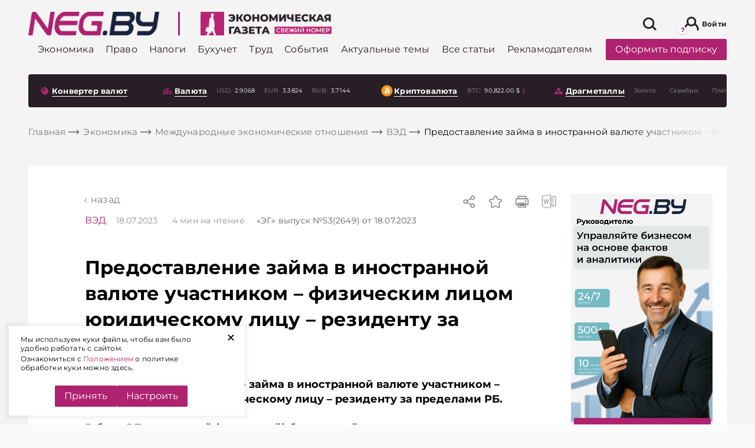

--- FILE ---
content_type: text/css
request_url: https://neg.by/local/templates/html/assets/css/components/mixin__download-latest/style.css?hash=e48ef994e9357ecfed87
body_size: 811
content:
.download-latest{display:block}.download-latest__title{display:flex;align-items:center}.download-latest__title span{display:flex}.download-latest__title.archive{justify-content:center;padding:15px 0}.download-latest__img{display:block;margin-left:20px;margin-bottom:22px}.download-latest__img img{margin:0px}.download-latest__descr{color:#919191;font-size:12px;padding-left:24px}.download-latest--mobile{position:absolute;top:50%;transform:translateY(-50%);right:10%;height:120px}@media(max-width: 1023px){.download-latest--mobile{display:flex;flex-direction:column;justify-content:center;padding:12px 0px;transform:translateY(0);top:auto;right:0;position:relative;margin-bottom:20px}.download-latest--mobile:after{position:absolute;content:"";left:calc(50% - 22px);top:0;width:50vw;height:100%;background-color:#f4f4f4;z-index:-1}.download-latest--mobile:before{position:absolute;content:"";right:calc(50% + 22px);top:0;height:100%;width:50vw;background-color:#f4f4f4;z-index:-1}.download-latest--mobile .download-latest__img{position:absolute;max-width:68px;right:0px;margin-bottom:0px}.download-latest--mobile .download-latest__title{position:relative;left:-32px;max-width:220px}.download-latest--mobile .download-latest__title .icon{margin-right:10px}.download-latest--mobile .download-latest__descr{padding-left:0px}}.download-latest--dekstop{background-color:#fff;padding:10px;margin:auto;position:relative;margin-bottom:16px;display:flex;flex-direction:column;justify-content:flex-start;align-items:flex-start}@media(max-width: 767px){.download-latest--dekstop{display:none}}.download-latest--dekstop.download-latest .download-latest__img{padding-left:0px;margin-left:0px;align-self:flex-start;margin-bottom:0px;width:100%;transition:all .4s ease;overflow:hidden;height:180px}.download-latest--dekstop.download-latest .download-latest__img .img-wrap{display:block;position:relative;transition:all .4s ease;top:0px;margin:auto}.download-latest--dekstop.download-latest .download-latest__img .look{position:absolute;text-align:center;color:#281f26;font-size:16px;display:flex;align-items:center;justify-content:center;max-width:175px;top:-50px;opacity:0;transition:all .4s ease;margin-bottom:11px;position:absolute;left:50%;transform:translateX(-50%);pointer-events:none}.download-latest--dekstop.download-latest .download-latest__img:hover{background-color:#fff;border-radius:4px}.download-latest--dekstop.download-latest .download-latest__img:hover .img-wrap{display:block;position:relative;top:91px}.download-latest--dekstop.download-latest .download-latest__img:hover .look{position:absolute;opacity:1;top:20px}.download-latest--dekstop .icon{margin-right:9px}@media(max-width: 1023px){.download-latest--dekstop .icon{max-width:none}}.download-latest--dekstop .download-latest__title{margin-top:16px;font-size:16px;margin-right:auto;stroke:#af226f}.download-latest--dekstop .download-latest__title .icon{flex:0 0 auto}.download-latest--dekstop .download-latest__title:hover{color:#cc468f}.download-latest--dekstop .download-latest__title:hover .icon{flex:0 0 auto;stroke:#cc468f}.download-latest--dekstop .download-latest__descr{padding-left:32px;margin-right:auto}@media(max-width: 1023px){.download-latest--dekstop .archive{display:none}}.download-latest--section{margin-bottom:60px}
